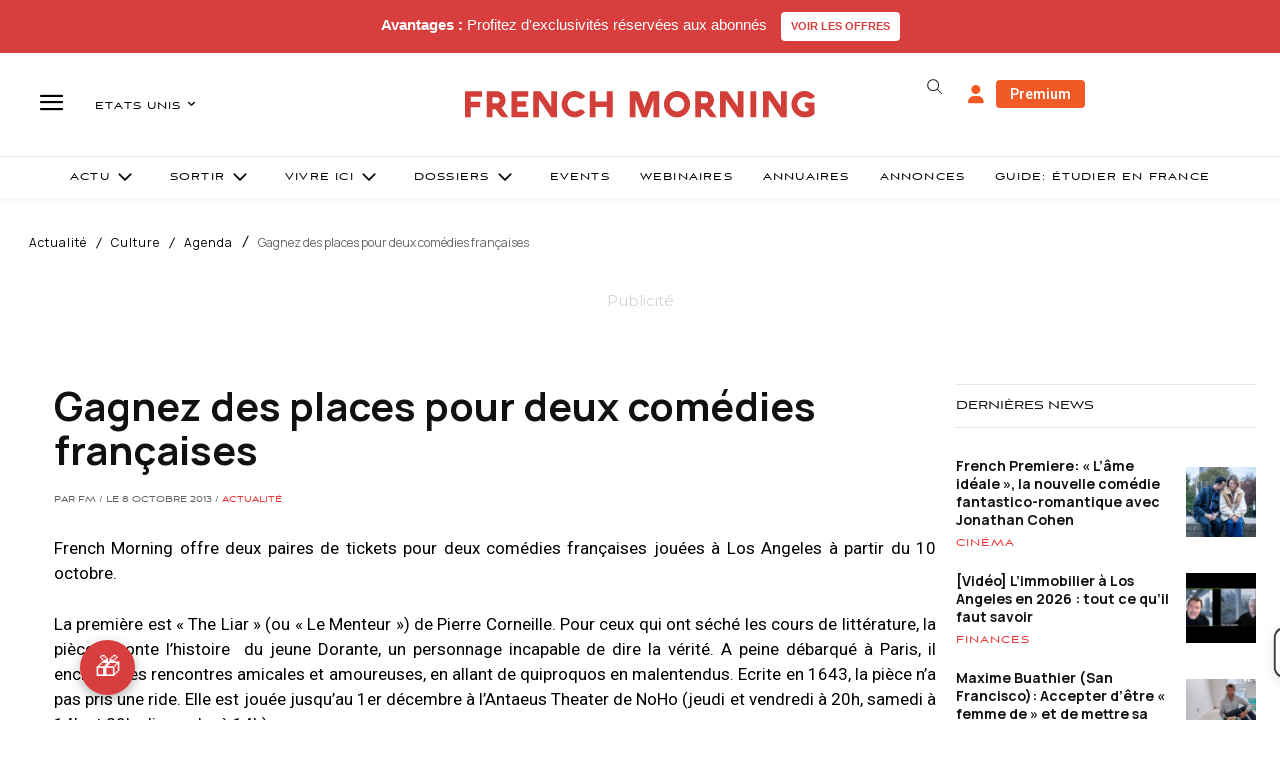

--- FILE ---
content_type: text/html; charset=utf-8
request_url: https://www.google.com/recaptcha/api2/aframe
body_size: -86
content:
<!DOCTYPE HTML><html><head><meta http-equiv="content-type" content="text/html; charset=UTF-8"></head><body><script nonce="5SjdY8zoCs676YNE-_-P2Q">/** Anti-fraud and anti-abuse applications only. See google.com/recaptcha */ try{var clients={'sodar':'https://pagead2.googlesyndication.com/pagead/sodar?'};window.addEventListener("message",function(a){try{if(a.source===window.parent){var b=JSON.parse(a.data);var c=clients[b['id']];if(c){var d=document.createElement('img');d.src=c+b['params']+'&rc='+(localStorage.getItem("rc::a")?sessionStorage.getItem("rc::b"):"");window.document.body.appendChild(d);sessionStorage.setItem("rc::e",parseInt(sessionStorage.getItem("rc::e")||0)+1);localStorage.setItem("rc::h",'1769029369657');}}}catch(b){}});window.parent.postMessage("_grecaptcha_ready", "*");}catch(b){}</script></body></html>

--- FILE ---
content_type: text/plain; charset=UTF-8
request_url: https://maya-main-api-node.mayatravel.ai/socket.io/?EIO=4&transport=polling&t=PlYNV4i
body_size: 12
content:
0{"sid":"y7U8aVsOWcO8lrlTAnyr","upgrades":["websocket"],"pingInterval":25000,"pingTimeout":60000,"maxPayload":1000000}

--- FILE ---
content_type: text/plain; charset=UTF-8
request_url: https://maya-main-api-node.mayatravel.ai/socket.io/?EIO=4&transport=polling&t=PlYNVMc&sid=y7U8aVsOWcO8lrlTAnyr
body_size: -74
content:
40{"sid":"9DP29uQgDtYJuVjuAnys"}

--- FILE ---
content_type: text/plain; charset=UTF-8
request_url: https://maya-main-api-node.mayatravel.ai/socket.io/?EIO=4&transport=polling&t=PlYNVUK&sid=y7U8aVsOWcO8lrlTAnyr
body_size: -34
content:
42["user_joined_room",{"roomId":"ed55e131-96b8-40cd-aca5-2ee7e293c879"}]